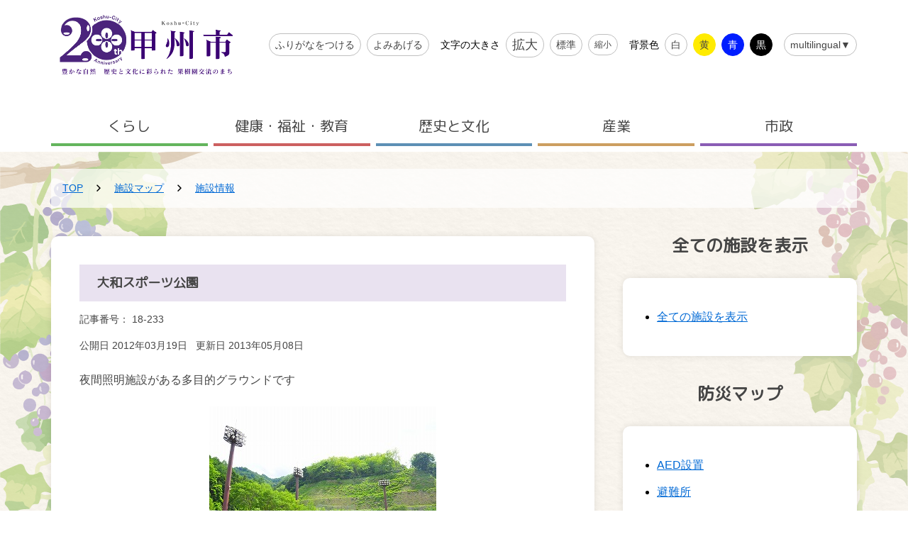

--- FILE ---
content_type: text/html
request_url: https://www.city.koshu.yamanashi.jp/map/info/2013050800245/
body_size: 43849
content:
<!DOCTYPE html>
<html lang="ja" prefix="og: http://ogp.me/ns#">
<head>
  <meta charset="UTF-8" />
  <meta http-equiv="X-UA-Compatible" content="IE=edge" />
  <title>大和スポーツ公園 | 甲州市</title>
  <meta name="referrer" content="no-referrer-when-downgrade">
<meta name="viewport" content="width=device-width, initial-scale=1.0">
<meta name="format-detection" content="telephone=no">
<meta property="og:image" content="https://www.city.koshu.yamanashi.jp/_themes/img/ogp.jpg" />
<meta property="og:site_name" content="甲州市">
<meta name="msvalidate.01" content="C900CED1ECE9A96A4ED4DA1886155340" />
<script type="application/ld+json"> { "@context": "https://schema.org", "@type": "WebSite", "name": "甲州市", "url": "https://www.city.koshu.yamanashi.jp/" } </script>
<link href="https://fonts.googleapis.com/css?family=M+PLUS+Rounded+1c" rel="stylesheet">
<link rel="stylesheet" href="/_common/themes/openlayers/ol.css" />
<link rel="stylesheet" href="/_themes/css/style.css">
<link rel="stylesheet" href="/_themes/css/extend.css">
<script src="/_common/js/jquery.min.js"></script>
<script src="/_common/js/jquery.cookie.min.js"></script>
<script src="/_common/js/jquery-migrate.min.js"></script>
<script src="/_themes/js/navigation.js"></script>
<script src="/_themes/js/common.js"></script>
<script src="/_themes/js/index.bundle.js" defer></script>
<script src="/_themes/js/extend.js"></script>
<script src="/_themes/js/contact_furusato.js"></script>
<!-- Global site tag (gtag.js) - Google Analytics -->
<!-- 
<script async src="https://www.googletagmanager.com/gtag/js?id=UA-30164457-1"></script>
<script>
  window.dataLayer = window.dataLayer || [];
  function gtag(){dataLayer.push(arguments);}
  gtag('js', new Date());

  gtag('config', 'UA-30164457-1');
</script>
 -->

<!-- Global site tag (gtag.js) - Google Analytics -->
<script async src="https://www.googletagmanager.com/gtag/js?id=G-BYWBT63S0R"></script>
<script>
  window.dataLayer = window.dataLayer || [];
  function gtag(){dataLayer.push(arguments);}
  gtag('js', new Date());

  gtag('config', 'G-BYWBT63S0R');
</script>

<!-- Google tag (gtag.js) -->
<script async src="https://www.googletagmanager.com/gtag/js?id=G-RVW2V8J9K7"></script>
<script>
  window.dataLayer = window.dataLayer || [];
  function gtag(){dataLayer.push(arguments);}
  gtag('js', new Date());

  gtag('config', 'G-RVW2V8J9K7');
</script>
	<script>
		document.addEventListener('DOMContentLoaded', function() {
			const requiredBodyId = 'page-map-indexBosaiAed'; 
			const currentBody = document.body;
			if (!currentBody || currentBody.id !== requiredBodyId) {
				return;
			}

			const newLink = document.createElement('a');
			newLink.href = "https://www.ey119.jp/syoubou/05aed/index.html#aedPoint";
			newLink.target = "_blank";
			newLink.textContent = "甲州市内AED設置箇所（東山梨行政事務組合サイト）";

			const container = document.createElement('div');
			container.style.textAlign = 'left';
			container.style.margin = '20px 0';
			container.style.padding = '10px';
			container.appendChild(newLink);

			const tables = document.getElementsByTagName('table');
			if (tables.length > 0) {
				const targetTable = tables[0];
				//targetTable.parentNode.insertBefore(container, targetTable.nextSibling);
				targetTable.parentNode.insertBefore(container, targetTable);
			}
		});
	</script>
    <meta property="og:title" content="大和スポーツ公園" /><meta property="og:description" content="夜間照明施設がある多目的グラウンドです     	 		 			所在地 			大和町日影７７２番地  		 		 			電話 			0553-48-2921 		 	           ..." /><meta property="og:image" content="https://www.city.koshu.yamanashi.jp/_themes/img/ogp.jpg" />
<script src="/_common/packs/vendor-e8bd766436ece4358662.js"></script>
<script src="/_common/packs/common-b21b69c0581f376f910c.js"></script>
<script src="/_common/packs/public-ba50c88802c1224d169e.js"></script>

  <link rel="canonical" href="https://www.city.koshu.yamanashi.jp/map/info/2013050800245/">

</head>
<body id="page-map-info-2013050800245-index" class="dir-map-info-2013050800245">
  <div class="template-article">
<div class="layout-pages">
<div class="layout-default"><a class="layout-default__skip" href="#content" tabindex="0">メインコンテンツにスキップする</a>
<div class="layout-default__header">
<header class="header">
<div class="container header__container">
    <h1 class="header__logo">
        <a href="/">
            <div class="logo"><img src="/_themes/img/logo_20thaniv.png" alt="歴史と文化、果樹園のまち甲州市" decoding="async" width="270" height="75" /></div>
        </a>
    </h1>
    <div class="header__laptop">
        <div class="accesibility">
            <h2 class="typography  typography--inherit typography--sr-only">アクセシビリティツール</h2>
            <div class="accesibility__body">
                <div class="accesibility__block">
                    <div class="accesibility__block__body">
                        <div class="accesibility__block__item"><button class="button button--accesibility js-furigana button--free button--gray button--bordered button--rounded navigationRuby navigationRuby_pc"><span class="button__label">ふりがなをつける</span></button></div>
                        <div class="accesibility__block__item"><button class="button button--accesibility js-reader button--free button--gray button--bordered button--rounded navigationTalk"><span class="button__label">よみあげる</span></button><span class="navigationTalkPlayer_pc"></span></div>
                    </div>
                </div>
                <div class="accesibility__block">
                    <div class="accesibility__block__title">
                        <h3 class="typography  typography--inherit typography--body2">文字の大きさ</h3>
                    </div>
                    <div class="accesibility__block__body">
                        <div class="accesibility__block__item"><button class="button button--accesibility button--accesibility--large js-fontsize-large button--free button--gray button--bordered button--rounded" title="文字サイズを大きくする"><span class="button__label">拡大</span></button></div>
                        <div class="accesibility__block__item"><button class="button button--accesibility js-fontsize-base button--free button--gray button--bordered button--rounded" title="文字サイズを標準に戻す"><span class="button__label">標準</span></button></div>
                        <div class="accesibility__block__item"><button class="button button--accesibility button--accesibility--small js-fontsize-small button--free button--gray button--bordered button--rounded" title="文字サイズを小さくする"><span class="button__label">縮小</span></button></div>
                    </div>
                </div>
                <div class="accesibility__block">
                    <div class="accesibility__block__title">
                        <h3 class="typography  typography--inherit typography--body2">背景色</h3>
                    </div>
                    <div class="accesibility__block__body">
                        <div class="accesibility__block__item"><button class="button button--accesibility button--accesibility--white js-color-base button--free button--gray button--bordered button--rounded" title="背景色を標準に戻す"><span class="button__label">白</span></button></div>
                        <div class="accesibility__block__item"><button class="button button--accesibility button--accesibility--yellow js-color-yellow button--free button--gray button--bordered button--rounded" title="背景色を黄色にする"><span class="button__label">黄</span></button></div>
                        <div class="accesibility__block__item"><button class="button button--accesibility button--accesibility--blue js-color-blue button--free button--gray button--bordered button--rounded" title="背景色を青にする"><span class="button__label">青</span></button></div>
                        <div class="accesibility__block__item"><button class="button button--accesibility button--accesibility--black js-color-black button--free button--gray button--bordered button--rounded" title="背景色を黒にする"><span class="button__label">黒</span></button></div>
                    </div>
                </div>
                <div class="accesibility__block">
                    <div class="accesibility__block__body">
                        <div class="accesibility__block__item">
                            <button class="button button--accesibility js-multilingual button--free button--gray button--bordered button--rounded" type="button">
                                <span class="button__label">multilingual▼</span>
                        	</button>
                            <div class="accesibility__languages">
                                <ul class="accesibility__languages__list">
                                    <li class="accesibility__languages__item js-multilingual-item" data-url-base="https://koshu.j-server.com/LUCKOUSHU/ns/w1/jaen/"><a href="" target="_blank" rel="noopener">English</a></li>
                                    <li class="accesibility__languages__item js-multilingual-item" data-url-base="https://koshu.j-server.com/LUCKOUSHU/ns/w1/jazh/"><a href="" target="_blank" rel="noopener">中文简化字</a></li>
                                    <li class="accesibility__languages__item js-multilingual-item" data-url-base="https://koshu.j-server.com/LUCKOUSHU/ns/w1/jazhb/"><a href="" target="_blank" rel="noopener">中文繁體字</a></li>
                                    <li class="accesibility__languages__item js-multilingual-item" data-url-base="https://koshu.j-server.com/LUCKOUSHU/ns/w1/jako/"><a href="" target="_blank" rel="noopener">한국어</a></li>
                                    <li class="accesibility__languages__item js-multilingual-item" data-url-base="https://koshu.j-server.com/LUCKOUSHU/ns/w1/jafr/"><a href="" target="_blank" rel="noopener">français</a></li>
                                </ul>
                            </div>
                        </div>
                    </div>
                </div>
            </div>
        </div>
    </div>
    <div class="header__mobile">
        <div class="mobilenav">
            <ul class="mobilenav__triggers">
                <li class="mobilenav__triggers__item"><button class="mobilenav__button mobilenav__multilingual" type="button" aria-label="multilingual" aria-expanded="false" aria-controls="js-languages-sm"><span class="mobilenav__button__icon"><i class="icon icon-earth" aria-hidden="true"></i></span><span class="mobilenav__button__label">multilingual</span></button>
                    <div class="mobilenav__languages" id="js-languages-sm" aria-hidden="true">
                        <ul class="mobilenav__languages__list">
                            <li class="mobilenav__languages__item js-multilingual-item" data-url-base="https://koshu.j-server.com/LUCKOUSHU/ns/w1/jaen/"><a href="" target="_blank" rel="noopener">English</a></li>
                            <li class="mobilenav__languages__item js-multilingual-item" data-url-base="https://koshu.j-server.com/LUCKOUSHU/ns/w1/jazh/"><a href="" target="_blank" rel="noopener">中文简化字</a></li>
                            <li class="mobilenav__languages__item js-multilingual-item" data-url-base="https://koshu.j-server.com/LUCKOUSHU/ns/w1/jazhb/"><a href="" target="_blank" rel="noopener">中文繁體字</a></li>
                            <li class="mobilenav__languages__item js-multilingual-item" data-url-base="https://koshu.j-server.com/LUCKOUSHU/ns/w1/jako/"><a href="" target="_blank" rel="noopener">한국어</a></li>
                            <li class="mobilenav__languages__item js-multilingual-item" data-url-base="https://koshu.j-server.com/LUCKOUSHU/ns/w1/jafr/"><a href="" target="_blank" rel="noopener">français</a></li>
                        </ul>
                    </div>
                </li>
                <li class="mobilenav__triggers__item"><button class="mobilenav__button mobilenav__button--menu js-mobilenav-trigger" type="button" aria-label="メニューを開く" aria-expanded="false"><span class="mobilenav__button__icon mobilenav__button--menu__icon"><span></span><span></span><span></span></span><span class="mobilenav__button__label mobilenav__buton--menu__label">メニュー</span></button></li>
            </ul>
            <div class="mobilenav__body js-mobilenav-target" aria-hidden="true">
                <div class="mobilenav__globalnav">
                    <nav class="globalnav  globalnav--mobile">
                        <div class="container">
                            <h2 class="typography  typography--inherit typography--sr-only">メニュー</h2>
                            <ul class="globalnav__list">
                                <li class="globalnav__item globalnav__item--green"><a class="globalnav__item__target" href="/navi/kurashi/"><span class="typography  typography--inherit typography--globalnav">くらし</span></a></li>
                                <li class="globalnav__item globalnav__item--red"><a class="globalnav__item__target" href="/navi/kenko_fukushi_kyoiku/"><span class="typography  typography--inherit typography--globalnav">健康・福祉・教育</span></a></li>
                                <li class="globalnav__item globalnav__item--blue"><a class="globalnav__item__target" href="/navi/rekishi_bunka/"><span class="typography  typography--inherit typography--globalnav">歴史と文化</span></a></li>
                                <li class="globalnav__item globalnav__item--orange"><a class="globalnav__item__target" href="/navi/sangyo/"><span class="typography  typography--inherit typography--globalnav">産業</span></a></li>
                                <li class="globalnav__item globalnav__item--violet"><a class="globalnav__item__target" href="/navi/shisei/"><span class="typography  typography--inherit typography--globalnav">市政</span></a></li>
                            </ul>
                        </div>
                    </nav>
                </div>
                <!--IF_TRANS_HIDE:-->
                <div class="mobilenav__search">
                    <h2 class="icontitle  icontitle--small"><span class="icontitle__icon"><i class="icon icon-magnifier" aria-hidden="true"></i></span><span class="typography icontitle__label typography--text-primary typography--inline typography--subtitle2">キーワードから探す</span></h2>
                    <div class="mobilenav__search__body">
                        <div class="searchbox">
                            <div id="joruri-search-box-mb"></div>
                            <script>
                            $(function() {
                                psid = '4NskAAR5ko226sjrf8Pt-XL619JhtKitpf46rB7dHlM';
                                url = 'https://result.joruri-search.jp/pwm/search/api/indices/?type=box&boxid=4&psid=' + psid;
                                params = $(location).attr('search').replace("?", "");
                                $.ajax({
                                    url: url,
                                    data: params,
                                    xhrFields: {
                                        withCredentials: true
                                    }
                                }).done(function(data) {
                                    $('#joruri-search-box-mb').html(data);
                                    $('#joruri-search-box-mb input.commitButton').val('検索');
                                }).fail(function() {});
                            });
                            </script>
                        </div>
                    </div>
                </div>
                <!--/IF_TRANS_HIDE:-->
                <div class="mobilenav__accesibility">
                    <div class="accesibility  accesibility--mobile">
                        <h2 class="typography  typography--inherit typography--sr-only">アクセシビリティツール</h2>
                        <div class="accesibility__body">
                            <div class="accesibility__block">
                                <div class="accesibility__block__body">
                                    <div class="accesibility__block__item"><button class="button button--accesibility js-furigana button--free button--gray button--bordered button--rounded navigationRuby navigationRuby_sp"><span class="button__label">ふりがなをつける</span></button></div>
                                    <div class="accesibility__block__item"><button class="button button--accesibility js-reader button--free button--gray button--bordered button--rounded navigationTalk"><span class="button__label">よみあげる</span></button><span class="navigationTalkPlayer_sp"></span></div>
                                </div>
                            </div>
                            <div class="accesibility__block">
                                <div class="accesibility__block__title">
                                    <h3 class="typography  typography--inherit typography--body2">文字の大きさ</h3>
                                </div>
                                <div class="accesibility__block__body">
                                    <div class="accesibility__block__item"><button class="button button--accesibility button--accesibility--large js-fontsize-large button--free button--gray button--bordered button--rounded" title="文字サイズを大きくする"><span class="button__label">拡大</span></button></div>
                                    <div class="accesibility__block__item"><button class="button button--accesibility js-fontsize-base button--free button--gray button--bordered button--rounded" title="文字サイズを標準に戻す"><span class="button__label">標準</span></button></div>
                                    <div class="accesibility__block__item"><button class="button button--accesibility button--accesibility--small js-fontsize-small button--free button--gray button--bordered button--rounded" title="文字サイズを小さくする"><span class="button__label">縮小</span></button></div>
                                </div>
                            </div>
                            <div class="accesibility__block">
                                <div class="accesibility__block__title">
                                    <h3 class="typography  typography--inherit typography--body2">背景色</h3>
                                </div>
                                <div class="accesibility__block__body">
                                    <div class="accesibility__block__item"><button class="button button--accesibility button--accesibility--white js-color-base button--free button--gray button--bordered button--rounded" title="背景色を標準に戻す"><span class="button__label">白</span></button></div>
                                    <div class="accesibility__block__item"><button class="button button--accesibility button--accesibility--yellow js-color-yellow button--free button--gray button--bordered button--rounded" title="背景色を黄色にする"><span class="button__label">黄</span></button></div>
                                    <div class="accesibility__block__item"><button class="button button--accesibility button--accesibility--blue js-color-blue button--free button--gray button--bordered button--rounded" title="背景色を青にする"><span class="button__label">青</span></button></div>
                                    <div class="accesibility__block__item"><button class="button button--accesibility button--accesibility--black js-color-black button--free button--gray button--bordered button--rounded" title="背景色を黒にする"><span class="button__label">黒</span></button></div>
                                </div>
                            </div>
                        </div>
                    </div>
                </div>
            </div>
        </div>
    </div>
</div>
<!--IF_TRANS_HIDE:-->
<div class="header__search">
  <div class="container">
    <div class="search-header">
      <div class="search-header__container">
        <div class="search-header__title">
          <h2 class="icontitle  icontitle--small"><span class="icontitle__icon"><i class="icon icon-magnifier" aria-hidden="true"></i></span><span class="typography icontitle__label typography--text-primary typography--inline typography--subtitle2">キーワードから探す</span></h2>
        </div>
        <div class="search-header__body">
          <div class="searchbox">
            <div id="joruri-search-box-head"></div>
            <script>
            $(function(){
              psid='4NskAAR5ko226sjrf8Pt-XL619JhtKitpf46rB7dHlM';
              url = 'https://result.joruri-search.jp/pwm/search/api/indices/?type=box&boxid=1&psid=' + psid;
              params = $(location).attr('search').replace("?", "");
              $.ajax({
                url: url,
                data: params,
                xhrFields: {
                  withCredentials: true
                }
              }).done(function(data){
                $('#joruri-search-box-head').html(data);
                $('#joruri-search-box-head input.commitButton').val('検索');
              }).fail(function(){
              });
            });
            </script>
          </div>
        </div>
      </div>
    </div>
  </div>
</div>
<!--/IF_TRANS_HIDE:-->
<div class="header__nav is-sm-hidden">
<nav class="globalnav">
  <div class="container">
    <h2 class="typography  typography--inherit typography--sr-only">メニュー</h2>
    <ul class="globalnav__list">
      <li class="globalnav__item globalnav__item--green"><a class="globalnav__item__target" href="/navi/kurashi/"><span class="typography  typography--inherit typography--globalnav">くらし</span></a>
        <div class="globalnav__item__childs">
          <div class="container">
            <ul class="globalnav__item__childs__list">
              <li class="globalnav__item__childs__item"><a class="globalnav__item__childs__item__target" href="/category/bunya/koseki_jumintoroku/"><span class="typography  typography--inherit typography--body1">戸籍・住民登録</span></a></li>
              <li class="globalnav__item__childs__item"><a class="globalnav__item__childs__item__target" href="/category/bunya/anzen_anshin/"><span class="typography  typography--inherit typography--body1">安全・安心</span></a></li>
              <li class="globalnav__item__childs__item"><a class="globalnav__item__childs__item__target" href="/category/bunya/zekin/"><span class="typography  typography--inherit typography--body1">税金</span></a></li>
              <li class="globalnav__item__childs__item"><a class="globalnav__item__childs__item__target" href="/category/bunya/shiminkatsudo_kyodo/"><span class="typography  typography--inherit typography--body1">市民協働</span></a></li>
              <li class="globalnav__item__childs__item"><a class="globalnav__item__childs__item__target" href="/category/bunya/bochi/"><span class="typography  typography--inherit typography--body1">墓地・斎場</span></a></li>
              <li class="globalnav__item__childs__item"><a class="globalnav__item__childs__item__target" href="/category/bunya/gomi_recycle/"><span class="typography  typography--inherit typography--body1">ゴミ・リサイクル</span></a></li>
              <li class="globalnav__item__childs__item"><a class="globalnav__item__childs__item__target" href="/category/bunya/kotsu/"><span class="typography  typography--inherit typography--body1">交通</span></a></li>
              <li class="globalnav__item__childs__item"><a class="globalnav__item__childs__item__target" href="/category/bunya/sumai/"><span class="typography  typography--inherit typography--body1">住まい</span></a></li>
              <li class="globalnav__item__childs__item"><a class="globalnav__item__childs__item__target" href="/category/bunya/lifeline/"><span class="typography  typography--inherit typography--body1">ライフライン</span></a></li>
              <li class="globalnav__item__childs__item"><a class="globalnav__item__childs__item__target" href="/category/bunya/dobutsu/"><span class="typography  typography--inherit typography--body1">ペット・動物</span></a></li>
              <li class="globalnav__item__childs__item"><a class="globalnav__item__childs__item__target" href="/category/bunya/shorui_dl/"><span class="typography  typography--inherit typography--body1">書類ダウンロード</span></a></li>
            </ul>
          </div>
        </div>
      </li>
      <li class="globalnav__item globalnav__item--red"><a class="globalnav__item__target" href="/navi/kenko_fukushi_kyoiku/"><span class="typography  typography--inherit typography--globalnav">健康・福祉・教育</span></a>
        <div class="globalnav__item__childs">
          <div class="container">
            <ul class="globalnav__item__childs__list">
              <li class="globalnav__item__childs__item"><a class="globalnav__item__childs__item__target" href="/category/bunya/kenko/"><span class="typography  typography--inherit typography--body1">健康</span></a></li>
              <li class="globalnav__item__childs__item"><a class="globalnav__item__childs__item__target" href="/category/bunya/fukushi/"><span class="typography  typography--inherit typography--body1">福祉</span></a></li>
              <li class="globalnav__item__childs__item"><a class="globalnav__item__childs__item__target" href="/category/bunya/kosodate/"><span class="typography  typography--inherit typography--body1">子育て</span></a></li>
              <li class="globalnav__item__childs__item"><a class="globalnav__item__childs__item__target" href="/category/bunya/shogaigakushu/"><span class="typography  typography--inherit typography--body1">生涯学習</span></a></li>
              <li class="globalnav__item__childs__item"><a class="globalnav__item__childs__item__target" href="/category/bunya/shokuikujoho/"><span class="typography  typography--inherit typography--body1">食育</span></a></li>
              <li class="globalnav__item__childs__item"><a class="globalnav__item__childs__item__target" href="/category/bunya/hoken/"><span class="typography  typography--inherit typography--body1">保険・医療</span></a></li>
              <li class="globalnav__item__childs__item"><a class="globalnav__item__childs__item__target" href="/category/bunya/ninshin_shussan/"><span class="typography  typography--inherit typography--body1">妊娠・出産</span></a></li>
              <li class="globalnav__item__childs__item"><a class="globalnav__item__childs__item__target" href="/category/bunya/kyoiku/"><span class="typography  typography--inherit typography--body1">教育</span></a></li>
            </ul>
          </div>
        </div>
      </li>
      <li class="globalnav__item globalnav__item--blue"><a class="globalnav__item__target" href="/navi/rekishi_bunka/"><span class="typography  typography--inherit typography--globalnav">歴史と文化</span></a>
        <div class="globalnav__item__childs">
          <div class="container">
            <ul class="globalnav__item__childs__list">
              <li class="globalnav__item__childs__item"><a class="globalnav__item__childs__item__target" href="/category/bunya/bunkazai/"><span class="typography  typography--inherit typography--body1">文化財</span></a></li>
              <li class="globalnav__item__childs__item"><a class="globalnav__item__childs__item__target" href="/category/bunya/hakubutsukan/"><span class="typography  typography--inherit typography--body1">博物館・資料館</span></a></li>
            </ul>
          </div>
        </div>
      </li>
      <li class="globalnav__item globalnav__item--orange"><a class="globalnav__item__target" href="/navi/sangyo/"><span class="typography  typography--inherit typography--globalnav">産業</span></a>
        <div class="globalnav__item__childs">
          <div class="container">
            <ul class="globalnav__item__childs__list">
              <li class="globalnav__item__childs__item"><a class="globalnav__item__childs__item__target" href="/category/bunya/sho_kogyo/"><span class="typography  typography--inherit typography--body1">商・工業</span></a></li>
              <li class="globalnav__item__childs__item"><a class="globalnav__item__childs__item__target" href="/category/bunya/nogyoshinko/"><span class="typography  typography--inherit typography--body1">農業振興</span></a></li>
              <li class="globalnav__item__childs__item"><a class="globalnav__item__childs__item__target" href="/category/bunya/winesangyo/"><span class="typography  typography--inherit typography--body1">ワイン産業</span></a></li>
              <li class="globalnav__item__childs__item"><a class="globalnav__item__childs__item__target" href="/category/bunya/shushoku_rodo/"><span class="typography  typography--inherit typography--body1">就職・労働</span></a></li>
              <li class="globalnav__item__childs__item"><a class="globalnav__item__childs__item__target" href="/category/bunya/kanko/"><span class="typography  typography--inherit typography--body1">観光</span></a></li>
            </ul>
          </div>
        </div>
      </li>
      <li class="globalnav__item globalnav__item--violet"><a class="globalnav__item__target" href="/navi/shisei/"><span class="typography  typography--inherit typography--globalnav">市政</span></a>
        <div class="globalnav__item__childs">
          <div class="container">
            <ul class="globalnav__item__childs__list">
              <li class="globalnav__item__childs__item"><a class="globalnav__item__childs__item__target" href="/category/bunya/koshu_gaiyo/"><span class="typography  typography--inherit typography--body1">甲州市概要紹介</span></a></li>
              <li class="globalnav__item__childs__item"><a class="globalnav__item__childs__item__target" href="/category/bunya/koho_kocho/"><span class="typography  typography--inherit typography--body1">広報・広聴</span></a></li>
              <li class="globalnav__item__childs__item"><a class="globalnav__item__childs__item__target" href="/category/bunya/shicho/"><span class="typography  typography--inherit typography--body1">甲州市長</span></a></li>
              <li class="globalnav__item__childs__item"><a class="globalnav__item__childs__item__target" href="/category/bunya/kakuka/"><span class="typography  typography--inherit typography--body1">各課のご案内</span></a></li>
              <li class="globalnav__item__childs__item"><a class="globalnav__item__childs__item__target" href="/category/bunya/shisaku_keikaku/"><span class="typography  typography--inherit typography--body1">施策・計画</span></a></li>
              <li class="globalnav__item__childs__item"><a class="globalnav__item__childs__item__target" href="/category/bunya/zaise/"><span class="typography  typography--inherit typography--body1">財政</span></a></li>
              <li class="globalnav__item__childs__item"><a class="globalnav__item__childs__item__target" href="/category/bunya/johokokai/"><span class="typography  typography--inherit typography--body1">情報公開・個人情報保護</span></a></li>
              <li class="globalnav__item__childs__item"><a class="globalnav__item__childs__item__target" href="/category/bunya/nyusatsu/"><span class="typography  typography--inherit typography--body1">入札・契約・検査</span></a></li>
              <li class="globalnav__item__childs__item"><a class="globalnav__item__childs__item__target" href="/category/bunya/shigikai/"><span class="typography  typography--inherit typography--body1">甲州市議会</span></a></li>
              <li class="globalnav__item__childs__item"><a class="globalnav__item__childs__item__target" href="/category/bunya/internetkobai/"><span class="typography  typography--inherit typography--body1">インターネット公売</span></a></li>
              <li class="globalnav__item__childs__item"><a class="globalnav__item__childs__item__target" href="/category/bunya/senkyo/"><span class="typography  typography--inherit typography--body1">選挙</span></a></li>
              <li class="globalnav__item__childs__item"><a class="globalnav__item__childs__item__target" href="/category/bunya/tax_furusato/"><span class="typography  typography--inherit typography--body1">ふるさと納税</span></a></li>
            </ul>
          </div>
        </div>
      </li>
    </ul>
  </div>
</nav>
</div>
</header>
</div>
<div class="layout-default__main">
<main id="content">
<div class="layout-pages__body">
<div class="layout-pages__container container">
<div class="layout-pages__breadcrumbs">
<div id="breadCrumb" class="piece"
     data-controller="cms--public--piece--bread-crumbs"
     data-serial-id="cms_pieces-27">
  <div class="pieceContainer">
    <div class="pieceBody">
      <ol><li><a href="/">TOP</a></li><li><a href="/map/">施設マップ</a></li><li><a href="/map/info/">施設情報</a></li></ol>

    </div>
  </div>
</div>

</div>
<article class="layout-pages__main">
<div class="paper">
<div id="subPageTitle" class="piece"
     data-controller="cms--public--piece--page-titles"
     data-serial-id="cms_pieces-47">
  <div class="pieceContainer">
    <div class="pieceBody">
      <h1>大和スポーツ公園</h1>

    </div>
  </div>
</div>

<article class="contentGpArticleDoc" data-serial-id="gp_article_docs-5239">
        <div class="docNo">
    <p>記事番号：&nbsp;18-233</p>
  </div>
  <div class="date">
    <p class="publishedAt">公開日 2012年03月19日</p>
    <p class="updatedAt">更新日 2013年05月08日</p>
  </div>


      <div class="body">
      <div class="text-beginning"><p>夜間照明施設がある多目的グラウンドです</p>

<p><img src="file_contents/2013050800245_shisei_files_1307602449682.jpg" style="display:block; height:212px; margin-left:auto; margin-right:auto; width:320px" /></p>

<table border="1" style="border:1px solid #000000; width:100%">
	<tbody>
		<tr>
			<td style="background-color:#faf0e6">所在地</td>
			<td>大和町日影７７２番地&nbsp;</td>
		</tr>
		<tr>
			<td style="background-color:#faf0e6">電話</td>
			<td>0553-48-2921</td>
		</tr>
	</tbody>
</table>

<p>&nbsp;</p>

<p>&nbsp;</p>

<p>&nbsp;</p>

<p>お問い合わせ・利用申し込みは、生涯学習課　大和生涯学習・公民館担当まで</p>

<p><a name="more"></a></p>
</div>
    </div>

          <div class="maps" data-controller="map-view">
  <h2>地図</h2>
    <div id="map1" class="map" style="width: 100%; height: 400px" data-map-view-target="canvas"></div>
  <div style="display: none;">
      <div data-popup-name="0">
        <div class="popup-title">大和スポーツ公園</div>
      </div>
  </div>
  <script type="application/json" data-map-view-target="setting">
    {"source":"google","center":{"lat":35.6382148570391,"lng":138.7725115730774},"zoom":16,"markerInfos":[{"name":0,"title":"大和スポーツ公園","lat":35.63783669735611,"lng":138.7732887268066,"popup":true,"icon":"/_themes/map/ic-social_facility.png"}],"googleScriptUrl":"https://maps.googleapis.com/maps/api/js?key=AIzaSyCT66kTQM8qe8pvTli9AMEsfsasOMBYXTk\u0026libraries=places\u0026region=jp"}
  </script>
</div>





          

    
</article>

</div>
</article>
<aside class="layout-pages__side">
<div id="mapList">
<div class="layout-pages__side__item">
<div class="similar">
  <div class="widget">
    <div class="widget__inner">
      <header class="widget__header">
        <h2 class="icontitle  icontitle--center"><span class="typography icontitle__label typography--text-primary typography--inline typography--subtitle1">全ての施設を表示</span></h2>
      </header>
      <div class="widget__body"></div>
    </div>
  </div>
</div>
<div id="maplistAll" class="piece">
  <div class="pieceContainer">
    <div class="pieceBody">
      <ul class="categories level1">
        <li>
          <a href="/map/">全ての施設を表示</a>
        </li>
      </ul>
    </div>
  </div>
</div>
</div>
<div class="layout-pages__side__item">
<div class="similar">
  <div class="widget">
    <div class="widget__inner">
      <header class="widget__header">
        <h2 class="icontitle  icontitle--center"><span class="typography icontitle__label typography--text-primary typography--inline typography--subtitle1">防災マップ</span></h2>
      </header>
      <div class="widget__body"></div>
    </div>
  </div>
</div>
<div id="maplistBosai" class="piece"
     data-controller="map--public--piece--category-types"
     data-serial-id="cms_pieces-34">
  <div class="pieceContainer">
    <div class="pieceBody">
        <ul class="categories level1">
      <li class="category aed">
    <a href="/map/index_bosai@aed.html">AED設置</a>
  </li>
  <li class="category hinanjo">
    <a href="/map/index_bosai@hinanjo.html">避難所</a>
  </li>

  </ul>

    </div>
  </div>
</div>

</div>
<div class="layout-pages__side__item">
<div class="similar">
  <div class="widget">
    <div class="widget__inner">
      <header class="widget__header">
        <h2 class="icontitle  icontitle--center"><span class="typography icontitle__label typography--text-primary typography--inline typography--subtitle1">施設マップ</span></h2>
      </header>
      <div class="widget__body"></div>
    </div>
  </div>
</div>
<div id="maplistShisetsu" class="piece"
     data-controller="map--public--piece--category-types"
     data-serial-id="cms_pieces-35">
  <div class="pieceContainer">
    <div class="pieceBody">
        <ul class="categories level1">
      <li class="category byoin">
    <a href="/map/index_shisetsu@byoin.html">病院・診療所</a>
  </li>
  <li class="category fukushi">
    <a href="/map/index_shisetsu@fukushi.html">福祉・保健施設</a>
  </li>
  <li class="category bunka">
    <a href="/map/index_shisetsu@bunka.html">文化施設</a>
  </li>
  <li class="category shakaitaiiku">
    <a href="/map/index_shisetsu@shakaitaiiku.html">社会体育施設</a>
  </li>
  <li class="category gakkotaiiku">
    <a href="/map/index_shisetsu@gakkotaiiku.html">学校体育施設</a>
  </li>
  <li class="category eisei">
    <a href="/map/index_shisetsu@eisei.html">衛生施設</a>
  </li>
  <li class="category chugakko">
    <a href="/map/index_shisetsu@chugakko.html">中学校</a>
  </li>
  <li class="category shogakko">
    <a href="/map/index_shisetsu@shogakko.html">小学校</a>
  </li>
  <li class="category jidokan">
    <a href="/map/index_shisetsu@jidokan.html">児童館・児童クラブ</a>
  </li>
  <li class="category hoikusho">
    <a href="/map/index_shisetsu@hoikusho.html">保育所（園）・認定こども園</a>
  </li>
  <li class="category shiyakusho">
    <a href="/map/index_shisetsu@shiyakusho.html">市役所</a>
  </li>
  <li class="category shobo_keisatsu">
    <a href="/map/index_shisetsu@shobo_keisatsu.html">消防・警察</a>
  </li>
  <li class="category kanko_shoko_hoyo">
    <a href="/map/index_shisetsu@kanko_shoko_hoyo.html">観光・商工・保養の施設</a>
  </li>
  <li class="category taiken">
    <a href="/map/index_shisetsu@taiken.html">体験施設</a>
  </li>
  <li class="category toshokan">
    <a href="/map/index_shisetsu@toshokan.html">図書館</a>
  </li>
  <li class="category koen">
    <a href="/map/index_shisetsu@koen.html">公園</a>
  </li>
  <li class="category chushajo">
    <a href="/map/index_shisetsu@chushajo.html">市営駐車場</a>
  </li>
  <li class="category sonota">
    <a href="/map/index_shisetsu@sonota.html">その他</a>
  </li>

  </ul>

    </div>
  </div>
</div>

</div>
</div>
</aside>
</div>
</div>
</main>
</div>
<div class="layout-default__footer">
<footer class="footer">
<div class="container">
<div class="footer__nav">
  <ul class="footer__nav__list">
    <li class="footer__nav__item"><a class="link  link--black" href="/docs/2012032200141/">個人情報の取り扱いに関して</a></li>
    <li class="footer__nav__item"><a class="link  link--black" href="/docs/2018092800062/">アクセシビリティーに関する基本方針</a></li>
    <li class="footer__nav__item"><a class="link  link--black" href="/translation.html">外国語への対応</a></li>
    <li class="footer__nav__item"><a class="link  link--black" href="/sitemap.html">サイトマップ</a></li>
    <li class="footer__nav__item"><a class="link  link--black" href="/faq/">よくある質問</a></li>
    <li class="footer__nav__item"><a class="link  link--black" href="https://www1.g-reiki.net/koshu/reiki_menu.html" target="_blank">甲州市例規集</a></li>
  </ul>
</div>
<div class="footer__body">
  <div class="footer__info">
    <div class="footer__info__above">
      <div class="footer__logo">
        <div class="logo"><img src="/_themes/img/logo_20thaniv.png" alt="歴史と文化、果樹園のまち甲州市" decoding="async" width="270" height="75" /></div>
      </div>
      <div class="footer__actions">
        <ul class="footer__actions__list">
          <li class="footer__actions__item"><a class="button  button--small button--primary button--bordered" href="/contact/"><span class="button__label">お問い合わせ・ご相談</span></a></li>
          <li class="footer__actions__item"><a class="button  button--small button--primary button--bordered" href="/category/bunya/koshu_gaiyo/choshaannai/"><span class="button__label">市役所へのアクセス</span></a></li>
        </ul>
      </div>
    </div>
    <div class="footer__info__below">
      <p class="typography  typography--text-secondary typography--body2">〒404-8501 山梨県甲州市塩山上於曽1085番地1(本庁舎)<br>電話番号：0553-32-2111(代表)　FAX：0553-32-1818<br>開庁時間：月～金曜日(祝祭日・年末年始を除く) 午前8時30分～午後5時15分<br>MAIL：info@city.koshu.yamanashi.jp<br>法人番号：1000020192139</p>
      <div class="footer__info__below__qr">
        <figure class="footer__info__below__qr__figure">
          <img src="/_themes/img/qr_thissite.png" alt="QRコード" width="98" height="98" loading="lazy" />
          <figcaption>スマートフォンで閲覧</figcaption>
        </figure>
      </div>
    </div>
  </div>
  <div class="footer__map"><img src="/_themes/img/map.png" alt="甲州市の位置" loading="lazy" width="379" height="251" /></div>
</div>
<div class="footer__copyright">
  <small class="typography  typography--center typography--text-secondary typography--block typography--caption">
    &copy; 2020 Koshu-City
  </small>
</div>
<a class="footer__pagetop" href="#" aria-label="先頭に戻る"><img src="/_themes/img/pagetop.png" alt="先頭に戻る" width="129" height="134" loading="lazy"/></a>
</div>
</footer>
</div>
</div>
</div>
</div>
</body>
</html>


--- FILE ---
content_type: text/html; charset=utf-8
request_url: https://result.joruri-search.jp/pwm/search/api/indices/?type=box&boxid=4&psid=4NskAAR5ko226sjrf8Pt-XL619JhtKitpf46rB7dHlM
body_size: 11742
content:
<script>
(function() {
  /*! For license information please see application.js.LICENSE.txt */
(()=>{"use strict";var t={900:(t,e,o)=>{o.d(e,{A:()=>a});var n=o(601),r=o.n(n),s=o(314),i=o.n(s)()(r());i.push([t.id,"ul.autocomplete-result-list{box-sizing:border-box;margin:0;padding:0;border:1px solid rgba(0,0,0,.12);background:#fff;list-style:none}[data-position=below] ul.autocomplete-result-list{margin-top:-1px;border-top-color:rgba(0,0,0,0)}[data-position=above] ul.autocomplete-result-list{margin-bottom:-1px;border-bottom-color:rgba(0,0,0,0)}ul.autocomplete-result-list .autocomplete-result{margin:0;padding:4px;cursor:default}ul.autocomplete-result-list .autocomplete-result:hover,ul.autocomplete-result-list .autocomplete-result[aria-selected=true]{background-color:#1e90ff;color:#fff}",""]);const a=i},314:t=>{t.exports=function(t){var e=[];return e.toString=function(){return this.map((function(e){var o="",n=void 0!==e[5];return e[4]&&(o+="@supports (".concat(e[4],") {")),e[2]&&(o+="@media ".concat(e[2]," {")),n&&(o+="@layer".concat(e[5].length>0?" ".concat(e[5]):""," {")),o+=t(e),n&&(o+="}"),e[2]&&(o+="}"),e[4]&&(o+="}"),o})).join("")},e.i=function(t,o,n,r,s){"string"==typeof t&&(t=[[null,t,void 0]]);var i={};if(n)for(var a=0;a<this.length;a++){var u=this[a][0];null!=u&&(i[u]=!0)}for(var l=0;l<t.length;l++){var c=[].concat(t[l]);n&&i[c[0]]||(void 0!==s&&(void 0===c[5]||(c[1]="@layer".concat(c[5].length>0?" ".concat(c[5]):""," {").concat(c[1],"}")),c[5]=s),o&&(c[2]?(c[1]="@media ".concat(c[2]," {").concat(c[1],"}"),c[2]=o):c[2]=o),r&&(c[4]?(c[1]="@supports (".concat(c[4],") {").concat(c[1],"}"),c[4]=r):c[4]="".concat(r)),e.push(c))}},e}},601:t=>{t.exports=function(t){return t[1]}},72:t=>{var e=[];function o(t){for(var o=-1,n=0;n<e.length;n++)if(e[n].identifier===t){o=n;break}return o}function n(t,n){for(var s={},i=[],a=0;a<t.length;a++){var u=t[a],l=n.base?u[0]+n.base:u[0],c=s[l]||0,d="".concat(l," ").concat(c);s[l]=c+1;var p=o(d),h={css:u[1],media:u[2],sourceMap:u[3],supports:u[4],layer:u[5]};if(-1!==p)e[p].references++,e[p].updater(h);else{var f=r(h,n);n.byIndex=a,e.splice(a,0,{identifier:d,updater:f,references:1})}i.push(d)}return i}function r(t,e){var o=e.domAPI(e);return o.update(t),function(e){if(e){if(e.css===t.css&&e.media===t.media&&e.sourceMap===t.sourceMap&&e.supports===t.supports&&e.layer===t.layer)return;o.update(t=e)}else o.remove()}}t.exports=function(t,r){var s=n(t=t||[],r=r||{});return function(t){t=t||[];for(var i=0;i<s.length;i++){var a=o(s[i]);e[a].references--}for(var u=n(t,r),l=0;l<s.length;l++){var c=o(s[l]);0===e[c].references&&(e[c].updater(),e.splice(c,1))}s=u}}},659:t=>{var e={};t.exports=function(t,o){var n=function(t){if(void 0===e[t]){var o=document.querySelector(t);if(window.HTMLIFrameElement&&o instanceof window.HTMLIFrameElement)try{o=o.contentDocument.head}catch(t){o=null}e[t]=o}return e[t]}(t);if(!n)throw new Error("Couldn't find a style target. This probably means that the value for the 'insert' parameter is invalid.");n.appendChild(o)}},540:t=>{t.exports=function(t){var e=document.createElement("style");return t.setAttributes(e,t.attributes),t.insert(e,t.options),e}},56:(t,e,o)=>{t.exports=function(t){var e=o.nc;e&&t.setAttribute("nonce",e)}},825:t=>{t.exports=function(t){if("undefined"==typeof document)return{update:function(){},remove:function(){}};var e=t.insertStyleElement(t);return{update:function(o){!function(t,e,o){var n="";o.supports&&(n+="@supports (".concat(o.supports,") {")),o.media&&(n+="@media ".concat(o.media," {"));var r=void 0!==o.layer;r&&(n+="@layer".concat(o.layer.length>0?" ".concat(o.layer):""," {")),n+=o.css,r&&(n+="}"),o.media&&(n+="}"),o.supports&&(n+="}");var s=o.sourceMap;s&&"undefined"!=typeof btoa&&(n+="\n/*# sourceMappingURL=data:application/json;base64,".concat(btoa(unescape(encodeURIComponent(JSON.stringify(s))))," */")),e.styleTagTransform(n,t,e.options)}(e,t,o)},remove:function(){!function(t){if(null===t.parentNode)return!1;t.parentNode.removeChild(t)}(e)}}}},113:t=>{t.exports=function(t,e){if(e.styleSheet)e.styleSheet.cssText=t;else{for(;e.firstChild;)e.removeChild(e.firstChild);e.appendChild(document.createTextNode(t))}}}},e={};function o(n){var r=e[n];if(void 0!==r)return r.exports;var s=e[n]={id:n,exports:{}};return t[n](s,s.exports,o),s.exports}function n(t){var e=function(t,e){if("object"!=typeof t||!t)return t;var o=t[Symbol.toPrimitive];if(void 0!==o){var n=o.call(t,"string");if("object"!=typeof n)return n;throw new TypeError("@@toPrimitive must return a primitive value.")}return String(t)}(t);return"symbol"==typeof e?e:e+""}function r(t,e){if(!(t instanceof e))throw new TypeError("Cannot call a class as a function")}function s(t,e){for(var o=0;o<e.length;o++){var r=e[o];r.enumerable=r.enumerable||!1,r.configurable=!0,"value"in r&&(r.writable=!0),Object.defineProperty(t,n(r.key),r)}}function i(t,e,o){return e&&s(t.prototype,e),o&&s(t,o),Object.defineProperty(t,"prototype",{writable:!1}),t}function a(t,e,o){return(e=n(e))in t?Object.defineProperty(t,e,{value:o,enumerable:!0,configurable:!0,writable:!0}):t[e]=o,t}o.n=t=>{var e=t&&t.__esModule?()=>t.default:()=>t;return o.d(e,{a:e}),e},o.d=(t,e)=>{for(var n in e)o.o(e,n)&&!o.o(t,n)&&Object.defineProperty(t,n,{enumerable:!0,get:e[n]})},o.o=(t,e)=>Object.prototype.hasOwnProperty.call(t,e),o.nc=void 0;var u=function(t,e){return t.matches?t.matches(e):t.msMatchesSelector?t.msMatchesSelector(e):t.webkitMatchesSelector?t.webkitMatchesSelector(e):null},l=i((function t(){var e,o=this,n=arguments.length>0&&void 0!==arguments[0]?arguments[0]:{},s=n.search,i=n.autoSelect,l=void 0!==i&&i,c=n.setValue,d=void 0===c?function(){}:c,p=n.setAttribute,h=void 0===p?function(){}:p,f=n.onUpdate,y=void 0===f?function(){}:f,b=n.onSubmit,m=void 0===b?function(){}:b,v=n.onShow,w=void 0===v?function(){}:v,g=n.autocorrect,S=void 0!==g&&g,_=n.onHide,R=void 0===_?function(){}:_,E=n.onLoading,L=void 0===E?function(){}:E,k=n.onLoaded,x=void 0===k?function(){}:k,C=n.submitOnEnter,T=void 0!==C&&C;r(this,t),a(this,"value",""),a(this,"searchCounter",0),a(this,"results",[]),a(this,"selectedIndex",-1),a(this,"selectedResult",null),a(this,"destroy",(function(){o.search=null,o.setValue=null,o.setAttribute=null,o.onUpdate=null,o.onSubmit=null,o.autocorrect=null,o.onShow=null,o.onHide=null,o.onLoading=null,o.onLoaded=null})),a(this,"handleInput",(function(t){var e=t.target.value;o.updateResults(e),o.value=e})),a(this,"handleKeyDown",(function(t){var e=t.key;switch(e){case"Up":case"Down":case"ArrowUp":case"ArrowDown":var n="ArrowUp"===e||"Up"===e?o.selectedIndex-1:o.selectedIndex+1;t.preventDefault(),o.handleArrows(n);break;case"Tab":o.selectResult();break;case"Enter":var r=t.target.getAttribute("aria-activedescendant").length>0;o.selectedResult=o.results[o.selectedIndex]||o.selectedResult,o.selectResult(),o.submitOnEnter?o.selectedResult&&o.onSubmit(o.selectedResult):r?t.preventDefault():(o.selectedResult&&o.onSubmit(o.selectedResult),o.selectedResult=null);break;case"Esc":case"Escape":o.hideResults(),o.setValue();break;default:return}})),a(this,"handleFocus",(function(t){var e=t.target.value;o.updateResults(e),o.value=e})),a(this,"handleBlur",(function(){o.hideResults()})),a(this,"handleResultMouseDown",(function(t){t.preventDefault()})),a(this,"handleResultClick",(function(t){var e,n,r=t.target,s=(n="[data-result-index]",(e=r).closest?e.closest(n):function(t,e){for(var o=t;o&&1===o.nodeType;){if(u(o,e))return o;o=o.parentNode}return null}(e,n));if(s){o.selectedIndex=parseInt(s.dataset.resultIndex,10);var i=o.results[o.selectedIndex];o.selectResult(),o.onSubmit(i)}})),a(this,"handleArrows",(function(t){var e=o.results.length;o.selectedIndex=(t%e+e)%e,o.onUpdate(o.results,o.selectedIndex)})),a(this,"selectResult",(function(){var t=o.results[o.selectedIndex];t&&o.setValue(t),o.hideResults()})),a(this,"updateResults",(function(t){var e=++o.searchCounter;o.onLoading(),o.search(t).then((function(t){e===o.searchCounter&&(o.results=t,o.onLoaded(),0!==o.results.length?(o.selectedIndex=o.autoSelect?0:-1,o.onUpdate(o.results,o.selectedIndex),o.showResults()):o.hideResults())}))})),a(this,"showResults",(function(){o.setAttribute("aria-expanded",!0),o.onShow()})),a(this,"hideResults",(function(){o.selectedIndex=-1,o.results=[],o.setAttribute("aria-expanded",!1),o.setAttribute("aria-activedescendant",""),o.onUpdate(o.results,o.selectedIndex),o.onHide()})),a(this,"checkSelectedResultVisible",(function(t){var e=t.querySelector('[data-result-index="'.concat(o.selectedIndex,'"]'));if(e){var n=t.getBoundingClientRect(),r=e.getBoundingClientRect();r.top<n.top?t.scrollTop-=n.top-r.top:r.bottom>n.bottom&&(t.scrollTop+=r.bottom-n.bottom)}})),this.search=(e=s,Boolean(e&&"function"==typeof e.then)?s:function(t){return Promise.resolve(s(t))}),this.autoSelect=l,this.setValue=d,this.setAttribute=h,this.onUpdate=y,this.onSubmit=m,this.autocorrect=S,this.onShow=w,this.onHide=R,this.onLoading=L,this.onLoaded=x,this.submitOnEnter=T})),c=0,d=function(){return i((function t(e,o,n){r(this,t),this.id="".concat(n,"-result-").concat(e),this.class="".concat(n,"-result"),this["data-result-index"]=e,this.role="option",e===o&&(this["aria-selected"]="true")}),[{key:"toString",value:function(){var t=this;return Object.keys(this).reduce((function(e,o){return"".concat(e," ").concat(o,'="').concat(t[o],'"')}),"")}}])}(),p=i((function t(e){var o=this,n=arguments.length>1&&void 0!==arguments[1]?arguments[1]:{},s=n.search,i=n.onSubmit,u=void 0===i?function(){}:i,p=n.onUpdate,h=void 0===p?function(){}:p,f=n.baseClass,y=void 0===f?"autocomplete":f,b=n.autocorrect,m=void 0!==b&&b,v=n.autoSelect,w=n.getResultValue,g=void 0===w?function(t){return t}:w,S=n.renderResult,_=n.debounceTime,R=void 0===_?0:_,E=n.resultListLabel,L=n.submitOnEnter,k=void 0!==L&&L;r(this,t),a(this,"expanded",!1),a(this,"loading",!1),a(this,"position",{}),a(this,"resetPosition",!0),a(this,"initialize",(function(){o.root.style.position="relative",o.input.setAttribute("role","combobox"),o.input.setAttribute("autocomplete","off"),o.input.setAttribute("autocapitalize","off"),o.autocorrect&&o.input.setAttribute("autocorrect","on"),o.input.setAttribute("spellcheck","false"),o.input.setAttribute("aria-autocomplete","list"),o.input.setAttribute("aria-haspopup","listbox"),o.input.setAttribute("aria-expanded","false"),o.resultList.setAttribute("role","listbox");var t=function(t){if(null!=t&&t.length){var e=t.startsWith("#");return{attribute:e?"aria-labelledby":"aria-label",content:e?t.substring(1):t}}}(o.resultListLabel);t&&o.resultList.setAttribute(t.attribute,t.content),o.resultList.style.position="absolute",o.resultList.style.zIndex="1",o.resultList.style.width="100%",o.resultList.style.boxSizing="border-box",o.resultList.id||(o.resultList.id=function(){return"".concat(arguments.length>0&&void 0!==arguments[0]?arguments[0]:"").concat(++c)}("".concat(o.baseClass,"-result-list-"))),o.input.setAttribute("aria-owns",o.resultList.id),document.body.addEventListener("click",o.handleDocumentClick),o.input.addEventListener("input",o.core.handleInput),o.input.addEventListener("keydown",o.core.handleKeyDown),o.input.addEventListener("focus",o.core.handleFocus),o.input.addEventListener("blur",o.core.handleBlur),o.resultList.addEventListener("mousedown",o.core.handleResultMouseDown),o.resultList.addEventListener("click",o.core.handleResultClick),o.updateStyle()})),a(this,"destroy",(function(){document.body.removeEventListener("click",o.handleDocumentClick),o.input.removeEventListener("input",o.core.handleInput),o.input.removeEventListener("keydown",o.core.handleKeyDown),o.input.removeEventListener("focus",o.core.handleFocus),o.input.removeEventListener("blur",o.core.handleBlur),o.resultList.removeEventListener("mousedown",o.core.handleResultMouseDown),o.resultList.removeEventListener("click",o.core.handleResultClick),o.root=null,o.input=null,o.resultList=null,o.getResultValue=null,o.onUpdate=null,o.renderResult=null,o.core.destroy(),o.core=null})),a(this,"setAttribute",(function(t,e){o.input.setAttribute(t,e)})),a(this,"setValue",(function(t){o.input.value=t?o.getResultValue(t):""})),a(this,"renderResult",(function(t,e){return"<li ".concat(e,">").concat(o.getResultValue(t),"</li>")})),a(this,"handleUpdate",(function(t,e){var n,r,s,i;o.resultList.innerHTML="",t.forEach((function(t,n){var r=new d(n,e,o.baseClass),s=o.renderResult(t,r);"string"==typeof s?o.resultList.insertAdjacentHTML("beforeend",s):o.resultList.insertAdjacentElement("beforeend",s)})),o.input.setAttribute("aria-activedescendant",e>-1?"".concat(o.baseClass,"-result-").concat(e):""),o.resetPosition&&(o.resetPosition=!1,o.position=(n=o.input,r=o.resultList,s=n.getBoundingClientRect(),i=r.getBoundingClientRect(),s.bottom+i.height>window.innerHeight&&window.innerHeight-s.bottom<s.top&&window.pageYOffset+s.top-i.height>0?"above":"below"),o.updateStyle()),o.core.checkSelectedResultVisible(o.resultList),o.onUpdate(t,e)})),a(this,"handleShow",(function(){o.expanded=!0,o.updateStyle()})),a(this,"handleHide",(function(){o.expanded=!1,o.resetPosition=!0,o.updateStyle()})),a(this,"handleLoading",(function(){o.loading=!0,o.updateStyle()})),a(this,"handleLoaded",(function(){o.loading=!1,o.updateStyle()})),a(this,"handleDocumentClick",(function(t){o.root.contains(t.target)||o.core.hideResults()})),a(this,"updateStyle",(function(){o.root.dataset.expanded=o.expanded,o.root.dataset.loading=o.loading,o.root.dataset.position=o.position,o.resultList.style.visibility=o.expanded?"visible":"hidden",o.resultList.style.pointerEvents=o.expanded?"auto":"none","below"===o.position?(o.resultList.style.bottom=null,o.resultList.style.top="100%"):(o.resultList.style.top=null,o.resultList.style.bottom="100%")})),this.root="string"==typeof e?document.querySelector(e):e,this.input=this.root.querySelector("input"),this.resultList=this.root.querySelector("ul"),this.baseClass=y,this.autocorrect=m,this.getResultValue=g,this.onUpdate=h,"function"==typeof S&&(this.renderResult=S),this.resultListLabel=E,this.submitOnEnter=k;var x,C,T,q=new l({search:s,autoSelect:v,setValue:this.setValue,setAttribute:this.setAttribute,onUpdate:this.handleUpdate,autocorrect:this.autocorrect,onSubmit:u,onShow:this.handleShow,onHide:this.handleHide,onLoading:this.handleLoading,onLoaded:this.handleLoaded,submitOnEnter:this.submitOnEnter});R>0&&(q.handleInput=(x=q.handleInput,C=R,function(){var t=this,e=arguments;clearTimeout(T),T=setTimeout((function(){T=null,x.apply(t,e)}),C)})),this.core=q,this.initialize()}));class h extends Error{response;request;options;constructor(t,e,o){const n=`${t.status||0===t.status?t.status:""} ${t.statusText||""}`.trim();super(`Request failed with ${n?`status code ${n}`:"an unknown error"}: ${e.method} ${e.url}`),this.name="HTTPError",this.response=t,this.request=e,this.options=o}}class f extends Error{request;constructor(t){super(`Request timed out: ${t.method} ${t.url}`),this.name="TimeoutError",this.request=t}}const y=t=>null!==t&&"object"==typeof t,b=(...t)=>{for(const e of t)if((!y(e)||Array.isArray(e))&&void 0!==e)throw new TypeError("The `options` argument must be an object");return g({},...t)},m=(t={},e={})=>{const o=new globalThis.Headers(t),n=e instanceof globalThis.Headers,r=new globalThis.Headers(e);for(const[t,e]of r.entries())n&&"undefined"===e||void 0===e?o.delete(t):o.set(t,e);return o};function v(t,e,o){return Object.hasOwn(e,o)&&void 0===e[o]?[]:g(t[o]??[],e[o]??[])}const w=(t={},e={})=>({beforeRequest:v(t,e,"beforeRequest"),beforeRetry:v(t,e,"beforeRetry"),afterResponse:v(t,e,"afterResponse"),beforeError:v(t,e,"beforeError")}),g=(...t)=>{let e={},o={},n={};for(const r of t)if(Array.isArray(r))Array.isArray(e)||(e=[]),e=[...e,...r];else if(y(r)){for(let[t,o]of Object.entries(r))y(o)&&t in e&&(o=g(e[t],o)),e={...e,[t]:o};y(r.hooks)&&(n=w(n,r.hooks),e.hooks=n),y(r.headers)&&(o=m(o,r.headers),e.headers=o)}return e},S=(()=>{let t=!1,e=!1;const o="function"==typeof globalThis.ReadableStream,n="function"==typeof globalThis.Request;if(o&&n)try{e=new globalThis.Request("https://empty.invalid",{body:new globalThis.ReadableStream,method:"POST",get duplex(){return t=!0,"half"}}).headers.has("Content-Type")}catch(t){if(t instanceof Error&&"unsupported BodyInit type"===t.message)return!1;throw t}return t&&!e})(),_="function"==typeof globalThis.AbortController,R="function"==typeof globalThis.ReadableStream,E="function"==typeof globalThis.FormData,L=["get","post","put","patch","head","delete"],k={json:"application/json",text:"text/*",formData:"multipart/form-data",arrayBuffer:"*/*",blob:"*/*"},x=2147483647,C=Symbol("stop"),T={json:!0,parseJson:!0,stringifyJson:!0,searchParams:!0,prefixUrl:!0,retry:!0,timeout:!0,hooks:!0,throwHttpErrors:!0,onDownloadProgress:!0,fetch:!0},q={method:!0,headers:!0,body:!0,mode:!0,credentials:!0,cache:!0,redirect:!0,referrer:!0,referrerPolicy:!0,integrity:!0,keepalive:!0,signal:!0,window:!0,dispatcher:!0,duplex:!0,priority:!0},A=t=>L.includes(t)?t.toUpperCase():t,P={limit:2,methods:["get","put","head","delete","options","trace"],statusCodes:[408,413,429,500,502,503,504],afterStatusCodes:[413,429,503],maxRetryAfter:Number.POSITIVE_INFINITY,backoffLimit:Number.POSITIVE_INFINITY,delay:t=>.3*2**(t-1)*1e3},j=(t={})=>{if("number"==typeof t)return{...P,limit:t};if(t.methods&&!Array.isArray(t.methods))throw new Error("retry.methods must be an array");if(t.statusCodes&&!Array.isArray(t.statusCodes))throw new Error("retry.statusCodes must be an array");return{...P,...t}};class O{static create(t,e){const o=new O(t,e),n=async()=>{if("number"==typeof o._options.timeout&&o._options.timeout>x)throw new RangeError("The `timeout` option cannot be greater than 2147483647");await Promise.resolve();let t=await o._fetch();for(const e of o._options.hooks.afterResponse){const n=await e(o.request,o._options,o._decorateResponse(t.clone()));n instanceof globalThis.Response&&(t=n)}if(o._decorateResponse(t),!t.ok&&o._options.throwHttpErrors){let e=new h(t,o.request,o._options);for(const t of o._options.hooks.beforeError)e=await t(e);throw e}if(o._options.onDownloadProgress){if("function"!=typeof o._options.onDownloadProgress)throw new TypeError("The `onDownloadProgress` option must be a function");if(!R)throw new Error("Streams are not supported in your environment. `ReadableStream` is missing.");return o._stream(t.clone(),o._options.onDownloadProgress)}return t},r=o._options.retry.methods.includes(o.request.method.toLowerCase())?o._retry(n):n();for(const[t,n]of Object.entries(k))r[t]=async()=>{o.request.headers.set("accept",o.request.headers.get("accept")||n);const s=(await r).clone();if("json"===t){if(204===s.status)return"";if(0===(await s.clone().arrayBuffer()).byteLength)return"";if(e.parseJson)return e.parseJson(await s.text())}return s[t]()};return r}request;abortController;_retryCount=0;_input;_options;constructor(t,e={}){if(this._input=t,this._options={...e,headers:m(this._input.headers,e.headers),hooks:w({beforeRequest:[],beforeRetry:[],beforeError:[],afterResponse:[]},e.hooks),method:A(e.method??this._input.method),prefixUrl:String(e.prefixUrl||""),retry:j(e.retry),throwHttpErrors:!1!==e.throwHttpErrors,timeout:e.timeout??1e4,fetch:e.fetch??globalThis.fetch.bind(globalThis)},"string"!=typeof this._input&&!(this._input instanceof URL||this._input instanceof globalThis.Request))throw new TypeError("`input` must be a string, URL, or Request");if(this._options.prefixUrl&&"string"==typeof this._input){if(this._input.startsWith("/"))throw new Error("`input` must not begin with a slash when using `prefixUrl`");this._options.prefixUrl.endsWith("/")||(this._options.prefixUrl+="/"),this._input=this._options.prefixUrl+this._input}if(_){this.abortController=new globalThis.AbortController;const t=this._options.signal??this._input.signal;t?.addEventListener("abort",(()=>{this.abortController.abort(t.reason)})),this._options.signal=this.abortController.signal}if(S&&(this._options.duplex="half"),void 0!==this._options.json&&(this._options.body=this._options.stringifyJson?.(this._options.json)??JSON.stringify(this._options.json),this._options.headers.set("content-type",this._options.headers.get("content-type")??"application/json")),this.request=new globalThis.Request(this._input,this._options),this._options.searchParams){const t="?"+("string"==typeof this._options.searchParams?this._options.searchParams.replace(/^\?/,""):new URLSearchParams(this._options.searchParams).toString()),e=this.request.url.replace(/(?:\?.*?)?(?=#|$)/,t);!(E&&this._options.body instanceof globalThis.FormData||this._options.body instanceof URLSearchParams)||this._options.headers&&this._options.headers["content-type"]||this.request.headers.delete("content-type"),this.request=new globalThis.Request(new globalThis.Request(e,{...this.request}),this._options)}}_calculateRetryDelay(t){if(this._retryCount++,this._retryCount>this._options.retry.limit||t instanceof f)throw t;if(t instanceof h){if(!this._options.retry.statusCodes.includes(t.response.status))throw t;const e=t.response.headers.get("Retry-After")??t.response.headers.get("RateLimit-Reset")??t.response.headers.get("X-RateLimit-Reset")??t.response.headers.get("X-Rate-Limit-Reset");if(e&&this._options.retry.afterStatusCodes.includes(t.response.status)){let t=1e3*Number(e);Number.isNaN(t)?t=Date.parse(e)-Date.now():t>=Date.parse("2024-01-01")&&(t-=Date.now());const o=this._options.retry.maxRetryAfter??t;return t<o?t:o}if(413===t.response.status)throw t}const e=this._options.retry.delay(this._retryCount);return Math.min(this._options.retry.backoffLimit,e)}_decorateResponse(t){return this._options.parseJson&&(t.json=async()=>this._options.parseJson(await t.text())),t}async _retry(t){try{return await t()}catch(e){const o=Math.min(this._calculateRetryDelay(e),x);if(this._retryCount<1)throw e;await async function(t,{signal:e}){return new Promise(((o,n)=>{function r(){clearTimeout(s),n(e.reason)}e&&(e.throwIfAborted(),e.addEventListener("abort",r,{once:!0}));const s=setTimeout((()=>{e?.removeEventListener("abort",r),o()}),t)}))}(o,{signal:this._options.signal});for(const t of this._options.hooks.beforeRetry)if(await t({request:this.request,options:this._options,error:e,retryCount:this._retryCount})===C)return;return this._retry(t)}}async _fetch(){for(const t of this._options.hooks.beforeRequest){const e=await t(this.request,this._options);if(e instanceof Request){this.request=e;break}if(e instanceof Response)return e}const t=((t,e)=>{const o={};for(const n in e)n in q||n in T||n in t||(o[n]=e[n]);return o})(this.request,this._options),e=this.request;return this.request=e.clone(),!1===this._options.timeout?this._options.fetch(e,t):async function(t,e,o,n){return new Promise(((r,s)=>{const i=setTimeout((()=>{o&&o.abort(),s(new f(t))}),n.timeout);n.fetch(t,e).then(r).catch(s).then((()=>{clearTimeout(i)}))}))}(e,t,this.abortController,this._options)}_stream(t,e){const o=Number(t.headers.get("content-length"))||0;let n=0;return 204===t.status?(e&&e({percent:1,totalBytes:o,transferredBytes:n},new Uint8Array),new globalThis.Response(null,{status:t.status,statusText:t.statusText,headers:t.headers})):new globalThis.Response(new globalThis.ReadableStream({async start(r){const s=t.body.getReader();e&&e({percent:0,transferredBytes:0,totalBytes:o},new Uint8Array),await async function t(){const{done:i,value:a}=await s.read();i?r.close():(e&&(n+=a.byteLength,e({percent:0===o?0:n/o,transferredBytes:n,totalBytes:o},a)),r.enqueue(a),await t())}()}}),{status:t.status,statusText:t.statusText,headers:t.headers})}}const D=t=>{const e=(e,o)=>O.create(e,b(t,o));for(const o of L)e[o]=(e,n)=>O.create(e,b(t,n,{method:o}));return e.create=t=>D(b(t)),e.extend=e=>("function"==typeof e&&(e=e(t??{})),D(b(t,e))),e.stop=C,e},I=D();function U(t){return U="function"==typeof Symbol&&"symbol"==typeof Symbol.iterator?function(t){return typeof t}:function(t){return t&&"function"==typeof Symbol&&t.constructor===Symbol&&t!==Symbol.prototype?"symbol":typeof t},U(t)}function B(t,e){var o=Object.keys(t);if(Object.getOwnPropertySymbols){var n=Object.getOwnPropertySymbols(t);e&&(n=n.filter((function(e){return Object.getOwnPropertyDescriptor(t,e).enumerable}))),o.push.apply(o,n)}return o}function H(t){for(var e=1;e<arguments.length;e++){var o=null!=arguments[e]?arguments[e]:{};e%2?B(Object(o),!0).forEach((function(e){M(t,e,o[e])})):Object.getOwnPropertyDescriptors?Object.defineProperties(t,Object.getOwnPropertyDescriptors(o)):B(Object(o)).forEach((function(e){Object.defineProperty(t,e,Object.getOwnPropertyDescriptor(o,e))}))}return t}function M(t,e,o){return(e=function(t){var e=function(t,e){if("object"!=U(t)||!t)return t;var o=t[Symbol.toPrimitive];if(void 0!==o){var n=o.call(t,"string");if("object"!=U(n))return n;throw new TypeError("@@toPrimitive must return a primitive value.")}return String(t)}(t);return"symbol"==U(e)?e:e+""}(e))in t?Object.defineProperty(t,e,{value:o,enumerable:!0,configurable:!0,writable:!0}):t[e]=o,t}function N(t){var e=function(t){return document.querySelector("#".concat(t,"_site_id + .updatedAt"))}(t);null!=e&&(e.style.display="none")}function V(t){var e=arguments.length>1&&void 0!==arguments[1]?arguments[1]:{};return I.get(t,H(H({},e),{},{mode:"cors"}))}var $=o(72),K=o.n($),F=o(825),J=o.n(F),z=o(659),W=o.n(z),Y=o(56),X=o.n(Y),G=o(540),Q=o.n(G),Z=o(113),tt=o.n(Z),et=o(900),ot={};function nt(t){return nt="function"==typeof Symbol&&"symbol"==typeof Symbol.iterator?function(t){return typeof t}:function(t){return t&&"function"==typeof Symbol&&t.constructor===Symbol&&t!==Symbol.prototype?"symbol":typeof t},nt(t)}function rt(t,e){for(var o=0;o<e.length;o++){var n=e[o];n.enumerable=n.enumerable||!1,n.configurable=!0,"value"in n&&(n.writable=!0),Object.defineProperty(t,st(n.key),n)}}function st(t){var e=function(t,e){if("object"!=nt(t)||!t)return t;var o=t[Symbol.toPrimitive];if(void 0!==o){var n=o.call(t,"string");if("object"!=nt(n))return n;throw new TypeError("@@toPrimitive must return a primitive value.")}return String(t)}(t);return"symbol"==nt(e)?e:e+""}ot.styleTagTransform=tt(),ot.setAttributes=X(),ot.insert=W().bind(null,"head"),ot.domAPI=J(),ot.insertStyleElement=Q(),K()(et.A,ot),et.A&&et.A.locals&&et.A.locals;var it=new WeakSet,at=function(){return t=function t(){!function(t,e){if(!(t instanceof e))throw new TypeError("Cannot call a class as a function")}(this,t),function(t,e){(function(t,e){if(e.has(t))throw new TypeError("Cannot initialize the same private elements twice on an object")})(t,e),e.add(t)}(this,it)},e=[{key:"bind",value:function(t,e,o){var n=this,r=document.querySelector("#".concat(t,"_keyword")).parentNode;new p(r,{search:function(r){return function(t,e,o){if("function"==typeof t?t===e:t.has(e))return arguments.length<3?e:o;throw new TypeError("Private element is not present on this object")}(it,n,ut).call(n,r,t,e,o)},onUpdate:function(e,o){o>-1&&(document.querySelector("#".concat(t,"_keyword")).value=e[o])},debounceTime:300})}}],e&&rt(t.prototype,e),Object.defineProperty(t,"prototype",{writable:!1}),t;var t,e}();function ut(t,e,o,n){return new Promise((function(r){if(t.length<=1)r([]);else{document.querySelector("#".concat(e,"_keyword ~ .autocomplete-result-list")).style.display="block";var s=new URL("/pwm/search/api/suggestions",o);s.search="psid=".concat(n,"&keyword=").concat(encodeURIComponent(t)),V(s.toString()).json().then((function(t){r(t.results)})).catch((function(t){return r([])}))}}))}function lt(t){return lt="function"==typeof Symbol&&"symbol"==typeof Symbol.iterator?function(t){return typeof t}:function(t){return t&&"function"==typeof Symbol&&t.constructor===Symbol&&t!==Symbol.prototype?"symbol":typeof t},lt(t)}function ct(t,e){for(var o=0;o<e.length;o++){var n=e[o];n.enumerable=n.enumerable||!1,n.configurable=!0,"value"in n&&(n.writable=!0),Object.defineProperty(t,dt(n.key),n)}}function dt(t){var e=function(t,e){if("object"!=lt(t)||!t)return t;var o=t[Symbol.toPrimitive];if(void 0!==o){var n=o.call(t,"string");if("object"!=lt(n))return n;throw new TypeError("@@toPrimitive must return a primitive value.")}return String(t)}(t);return"symbol"==lt(e)?e:e+""}var pt=function(){return t=function t(e,o){!function(t,e){if(!(t instanceof e))throw new TypeError("Cannot call a class as a function")}(this,t),this.scope=e,this.formClass=o},(e=[{key:"bind",value:function(){this.setKeywordKeydownEvent(),this.setKeywordKeyupEvent(),this.setClearCrossClickEvent(),this.setClearButtonDisplay()}},{key:"setSuggest",value:function(t,e){(new at).bind(this.scope,t,e)}},{key:"setClearResetButtonEvent",value:function(t,e){this.setClearButtonClickEvent(),this.setResetButtonClickEvent(t,e)}},{key:"setKeywordKeydownEvent",value:function(){var t=document.querySelector("#".concat(this.scope,"_keyword")),e=t.closest("form.criteria");t.addEventListener("keydown",(function(t){13===t.keyCode&&(t.preventDefault(),e.submit())}))}},{key:"setKeywordKeyupEvent",value:function(){var t=this;document.querySelector("#".concat(this.scope,"_keyword")).addEventListener("keyup",(function(e){t.setClearButtonDisplay()}))}},{key:"setClearCrossClickEvent",value:function(){var t=this,e=document.querySelector("#".concat(this.scope,"_keyword ~ input.clearCross"));null!=e&&e.addEventListener("click",(function(e){e.preventDefault();var o=document.querySelector("#".concat(t.scope,"_keyword")),n=o.value.replace(/\s+$/,""),r=n.split(/\s+/).pop();r=r.replace(/[-/\\\\^$*+?.()|[\]{}]/g,(function(t){return"\\".concat(t)}));var s=new RegExp("\\s*".concat(r,"$")),i=n.replace(s,"");o.value=i,t.setClearButtonDisplay()}))}},{key:"setClearButtonDisplay",value:function(){var t=document.querySelector("#".concat(this.scope,'_keyword ~ input[name="clear"][class="clearCross"]')),e=document.querySelector("#".concat(this.scope,"_keyword")).value;null!==t&&(t.style.display=e&&null!==e?"block":"none")}},{key:"setClearButtonClickEvent",value:function(){var t=this,e=document.querySelector(".".concat(this.formClass,' input[name="clear"]'));null!==e&&e.addEventListener("click",(function(e){e.preventDefault(),document.querySelector("#".concat(t.scope,"_keyword")).value=""}))}},{key:"setResetButtonClickEvent",value:function(t,e){var o=this,n=document.querySelector(".".concat(this.formClass,' input[name="reset"]'));null!==n&&n.addEventListener("click",(function(n){n.preventDefault(),function(t,e,o,n){var r=document.querySelector("#".concat(t,"_keyword")),s=document.querySelector("#".concat(t,"_started_at")),i=document.querySelector("#".concat(t,"_closed_at")),a=document.querySelector("#".concat(t,"_per")),u=document.querySelector("#".concat(t,"_order_select")),l=document.querySelector("#".concat(t,"_kind")),c=document.querySelector("#".concat(t,"_site_category_id")),d=document.querySelector("#".concat(t,"_site_group_id")),p=document.querySelector("#".concat(t,"_site_id")),h=document.querySelectorAll(".".concat(e," .criteriaCategory select"));r.value="",null!=s&&(s.value=""),null!=i&&(i.value=""),null!=a&&(a.value=a.getAttribute("data-default")),null!=u&&(u.value=u.getAttribute("data-default")),null!=l&&(l.value=l.getAttribute("data-default")),null!=c&&(c.value=""),null!=d&&(d.value=""),null!=p&&(p.value=""),h.length>0&&Array.prototype.forEach.call(h,(function(t){t.value=""})),function(t,e,o){N(t);var n=document.querySelector("#".concat(t,"_site_id"));if(null!=n){var r=n.options[0];n.innerHTML='<option value="">更新中...</option>';var s=new URL("/pwm/search/api/sites/options",e),i=new URLSearchParams("psid=".concat(o)),a=document.querySelectorAll(".criteriaCategory select");if(a.length>0)for(var u=0;u<a.length;u++)i.append("category_attributes[".concat(u,"][id]"),a[u].value);s.search=i.toString(),V(s.toString()).json().then((function(t){var e="";Array.prototype.forEach.call(t,(function(t,o){var n=0===o?r.innerText:t[1],s=['value="'.concat(t[0],'"')];""!==t[2]&&s.push('data-id="'.concat(t[2],'"')),e+="<option ".concat(s.join(" "),">").concat(n,"</option>")})),n.innerHTML=e})).catch((function(t){return console.error(t)}))}}(t,o,n)}(o.scope,o.formClass,t,e)}))}}])&&ct(t.prototype,e),Object.defineProperty(t,"prototype",{writable:!1}),t;var t,e}();function ht(t){return ht="function"==typeof Symbol&&"symbol"==typeof Symbol.iterator?function(t){return typeof t}:function(t){return t&&"function"==typeof Symbol&&t.constructor===Symbol&&t!==Symbol.prototype?"symbol":typeof t},ht(t)}function ft(t,e){for(var o=0;o<e.length;o++){var n=e[o];n.enumerable=n.enumerable||!1,n.configurable=!0,"value"in n&&(n.writable=!0),Object.defineProperty(t,yt(n.key),n)}}function yt(t){var e=function(t,e){if("object"!=ht(t)||!t)return t;var o=t[Symbol.toPrimitive];if(void 0!==o){var n=o.call(t,"string");if("object"!=ht(n))return n;throw new TypeError("@@toPrimitive must return a primitive value.")}return String(t)}(t);return"symbol"==ht(e)?e:e+""}var bt=function(){return t=function t(){!function(t,e){if(!(t instanceof e))throw new TypeError("Cannot call a class as a function")}(this,t)},(e=[{key:"bind",value:function(t,e,o,n){this.box=new pt(t,"criteriaBox"),this.box.bind(),n&&this.box.setSuggest(e,o)}}])&&ft(t.prototype,e),Object.defineProperty(t,"prototype",{writable:!1}),t;var t,e}();window.pwm=window.pwm||{},window.pwm.searchBox=new bt})();
  window.pwm.searchBox.bind('criteria_box_4',
                            'https://result.joruri-search.jp',
                            '4NskAAR5ko226sjrf8Pt-XL619JhtKitpf46rB7dHlM',
                             false);
}());
</script>

<form class="criteria criteriaBox" action="/search.html" accept-charset="UTF-8" method="get">  <ul class="criteriaBasic">
  <li class="criteriaKeyword">
    
    <div class="keywordField autocomplete">
      <input name="keyword" class="keyword autocomplete-input" placeholder="検索キーワード" title="キーワード" type="text" value="" id="criteria_box_4_keyword" />
      <ul class="autocomplete-result-list" style="display: none;"></ul>
      <input type="submit" name="clear" value="×" class="clearCross" style="display: none;" data-disable-with="×" />
    </div>
    <input type="submit" name="commit" value="" class="commitButton" data-disable-with="" />
    
    
  </li>
</ul>

</form>
